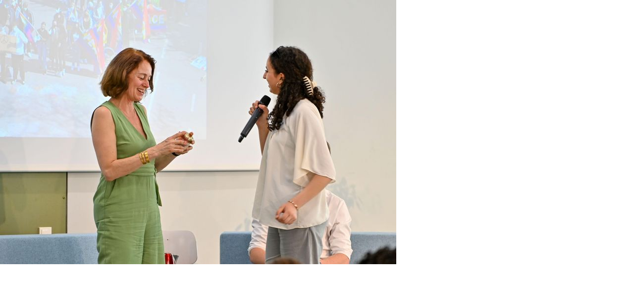

--- FILE ---
content_type: text/html; charset=utf-8
request_url: https://igsac.de/index.php?eID=tx_cms_showpic&file=1224&md5=650fa70bbdc24fc07cc0e447a4edc37e9f2bf762&parameters%5B0%5D=YTo1OntzOjU6IndpZHRoIjtzOjQ6IjgwMG0iO3M6NjoiaGVpZ2h0IjtzOjQ6IjYw&parameters%5B1%5D=MG0iO3M6NzoiYm9keVRhZyI7czo0MToiPGJvZHkgc3R5bGU9Im1hcmdpbjowOyBi&parameters%5B2%5D=YWNrZ3JvdW5kOiNmZmY7Ij4iO3M6NDoid3JhcCI7czozNzoiPGEgaHJlZj0iamF2&parameters%5B3%5D=YXNjcmlwdDpjbG9zZSgpOyI%2BIHwgPC9hPiI7czo0OiJjcm9wIjtzOjk4OiJ7ImRl&parameters%5B4%5D=ZmF1bHQiOnsiY3JvcEFyZWEiOnsieCI6MCwieSI6MCwid2lkdGgiOjEsImhlaWdo&parameters%5B5%5D=dCI6MX0sInNlbGVjdGVkUmF0aW8iOiJOYU4iLCJmb2N1c0FyZWEiOm51bGx9fSI7&parameters%5B6%5D=fQ%3D%3D
body_size: 246
content:
<!DOCTYPE html>
<html>
<head>
	<title>Image</title>
	<meta name="robots" content="noindex,follow" />
</head>
<body style="margin:0; background:#fff;">
	<img src="fileadmin/_processed_/9/8/csm_EU-Projekttag_2023_7_dfceceac60.jpg" alt="Image" title="Image" width="800" height="533" />
</body>
</html>